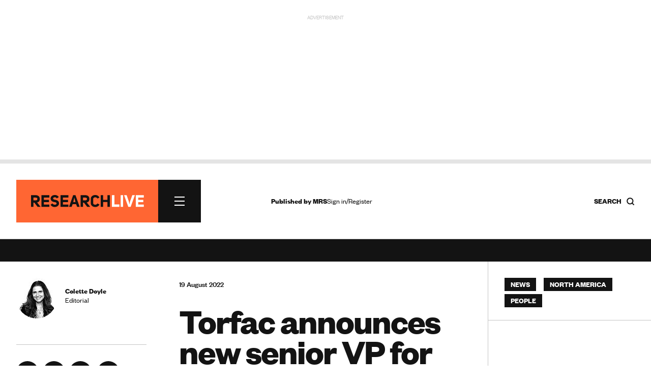

--- FILE ---
content_type: text/html; charset=utf-8
request_url: https://www.google.com/recaptcha/api2/anchor?ar=1&k=6LchGKsbAAAAAGF0vPxCeOS8QPnTNHsrLC7sNnDM&co=aHR0cHM6Ly93d3cucmVzZWFyY2gtbGl2ZS5jb206NDQz&hl=en&v=PoyoqOPhxBO7pBk68S4YbpHZ&size=normal&anchor-ms=20000&execute-ms=30000&cb=z29lt174lvyj
body_size: 49247
content:
<!DOCTYPE HTML><html dir="ltr" lang="en"><head><meta http-equiv="Content-Type" content="text/html; charset=UTF-8">
<meta http-equiv="X-UA-Compatible" content="IE=edge">
<title>reCAPTCHA</title>
<style type="text/css">
/* cyrillic-ext */
@font-face {
  font-family: 'Roboto';
  font-style: normal;
  font-weight: 400;
  font-stretch: 100%;
  src: url(//fonts.gstatic.com/s/roboto/v48/KFO7CnqEu92Fr1ME7kSn66aGLdTylUAMa3GUBHMdazTgWw.woff2) format('woff2');
  unicode-range: U+0460-052F, U+1C80-1C8A, U+20B4, U+2DE0-2DFF, U+A640-A69F, U+FE2E-FE2F;
}
/* cyrillic */
@font-face {
  font-family: 'Roboto';
  font-style: normal;
  font-weight: 400;
  font-stretch: 100%;
  src: url(//fonts.gstatic.com/s/roboto/v48/KFO7CnqEu92Fr1ME7kSn66aGLdTylUAMa3iUBHMdazTgWw.woff2) format('woff2');
  unicode-range: U+0301, U+0400-045F, U+0490-0491, U+04B0-04B1, U+2116;
}
/* greek-ext */
@font-face {
  font-family: 'Roboto';
  font-style: normal;
  font-weight: 400;
  font-stretch: 100%;
  src: url(//fonts.gstatic.com/s/roboto/v48/KFO7CnqEu92Fr1ME7kSn66aGLdTylUAMa3CUBHMdazTgWw.woff2) format('woff2');
  unicode-range: U+1F00-1FFF;
}
/* greek */
@font-face {
  font-family: 'Roboto';
  font-style: normal;
  font-weight: 400;
  font-stretch: 100%;
  src: url(//fonts.gstatic.com/s/roboto/v48/KFO7CnqEu92Fr1ME7kSn66aGLdTylUAMa3-UBHMdazTgWw.woff2) format('woff2');
  unicode-range: U+0370-0377, U+037A-037F, U+0384-038A, U+038C, U+038E-03A1, U+03A3-03FF;
}
/* math */
@font-face {
  font-family: 'Roboto';
  font-style: normal;
  font-weight: 400;
  font-stretch: 100%;
  src: url(//fonts.gstatic.com/s/roboto/v48/KFO7CnqEu92Fr1ME7kSn66aGLdTylUAMawCUBHMdazTgWw.woff2) format('woff2');
  unicode-range: U+0302-0303, U+0305, U+0307-0308, U+0310, U+0312, U+0315, U+031A, U+0326-0327, U+032C, U+032F-0330, U+0332-0333, U+0338, U+033A, U+0346, U+034D, U+0391-03A1, U+03A3-03A9, U+03B1-03C9, U+03D1, U+03D5-03D6, U+03F0-03F1, U+03F4-03F5, U+2016-2017, U+2034-2038, U+203C, U+2040, U+2043, U+2047, U+2050, U+2057, U+205F, U+2070-2071, U+2074-208E, U+2090-209C, U+20D0-20DC, U+20E1, U+20E5-20EF, U+2100-2112, U+2114-2115, U+2117-2121, U+2123-214F, U+2190, U+2192, U+2194-21AE, U+21B0-21E5, U+21F1-21F2, U+21F4-2211, U+2213-2214, U+2216-22FF, U+2308-230B, U+2310, U+2319, U+231C-2321, U+2336-237A, U+237C, U+2395, U+239B-23B7, U+23D0, U+23DC-23E1, U+2474-2475, U+25AF, U+25B3, U+25B7, U+25BD, U+25C1, U+25CA, U+25CC, U+25FB, U+266D-266F, U+27C0-27FF, U+2900-2AFF, U+2B0E-2B11, U+2B30-2B4C, U+2BFE, U+3030, U+FF5B, U+FF5D, U+1D400-1D7FF, U+1EE00-1EEFF;
}
/* symbols */
@font-face {
  font-family: 'Roboto';
  font-style: normal;
  font-weight: 400;
  font-stretch: 100%;
  src: url(//fonts.gstatic.com/s/roboto/v48/KFO7CnqEu92Fr1ME7kSn66aGLdTylUAMaxKUBHMdazTgWw.woff2) format('woff2');
  unicode-range: U+0001-000C, U+000E-001F, U+007F-009F, U+20DD-20E0, U+20E2-20E4, U+2150-218F, U+2190, U+2192, U+2194-2199, U+21AF, U+21E6-21F0, U+21F3, U+2218-2219, U+2299, U+22C4-22C6, U+2300-243F, U+2440-244A, U+2460-24FF, U+25A0-27BF, U+2800-28FF, U+2921-2922, U+2981, U+29BF, U+29EB, U+2B00-2BFF, U+4DC0-4DFF, U+FFF9-FFFB, U+10140-1018E, U+10190-1019C, U+101A0, U+101D0-101FD, U+102E0-102FB, U+10E60-10E7E, U+1D2C0-1D2D3, U+1D2E0-1D37F, U+1F000-1F0FF, U+1F100-1F1AD, U+1F1E6-1F1FF, U+1F30D-1F30F, U+1F315, U+1F31C, U+1F31E, U+1F320-1F32C, U+1F336, U+1F378, U+1F37D, U+1F382, U+1F393-1F39F, U+1F3A7-1F3A8, U+1F3AC-1F3AF, U+1F3C2, U+1F3C4-1F3C6, U+1F3CA-1F3CE, U+1F3D4-1F3E0, U+1F3ED, U+1F3F1-1F3F3, U+1F3F5-1F3F7, U+1F408, U+1F415, U+1F41F, U+1F426, U+1F43F, U+1F441-1F442, U+1F444, U+1F446-1F449, U+1F44C-1F44E, U+1F453, U+1F46A, U+1F47D, U+1F4A3, U+1F4B0, U+1F4B3, U+1F4B9, U+1F4BB, U+1F4BF, U+1F4C8-1F4CB, U+1F4D6, U+1F4DA, U+1F4DF, U+1F4E3-1F4E6, U+1F4EA-1F4ED, U+1F4F7, U+1F4F9-1F4FB, U+1F4FD-1F4FE, U+1F503, U+1F507-1F50B, U+1F50D, U+1F512-1F513, U+1F53E-1F54A, U+1F54F-1F5FA, U+1F610, U+1F650-1F67F, U+1F687, U+1F68D, U+1F691, U+1F694, U+1F698, U+1F6AD, U+1F6B2, U+1F6B9-1F6BA, U+1F6BC, U+1F6C6-1F6CF, U+1F6D3-1F6D7, U+1F6E0-1F6EA, U+1F6F0-1F6F3, U+1F6F7-1F6FC, U+1F700-1F7FF, U+1F800-1F80B, U+1F810-1F847, U+1F850-1F859, U+1F860-1F887, U+1F890-1F8AD, U+1F8B0-1F8BB, U+1F8C0-1F8C1, U+1F900-1F90B, U+1F93B, U+1F946, U+1F984, U+1F996, U+1F9E9, U+1FA00-1FA6F, U+1FA70-1FA7C, U+1FA80-1FA89, U+1FA8F-1FAC6, U+1FACE-1FADC, U+1FADF-1FAE9, U+1FAF0-1FAF8, U+1FB00-1FBFF;
}
/* vietnamese */
@font-face {
  font-family: 'Roboto';
  font-style: normal;
  font-weight: 400;
  font-stretch: 100%;
  src: url(//fonts.gstatic.com/s/roboto/v48/KFO7CnqEu92Fr1ME7kSn66aGLdTylUAMa3OUBHMdazTgWw.woff2) format('woff2');
  unicode-range: U+0102-0103, U+0110-0111, U+0128-0129, U+0168-0169, U+01A0-01A1, U+01AF-01B0, U+0300-0301, U+0303-0304, U+0308-0309, U+0323, U+0329, U+1EA0-1EF9, U+20AB;
}
/* latin-ext */
@font-face {
  font-family: 'Roboto';
  font-style: normal;
  font-weight: 400;
  font-stretch: 100%;
  src: url(//fonts.gstatic.com/s/roboto/v48/KFO7CnqEu92Fr1ME7kSn66aGLdTylUAMa3KUBHMdazTgWw.woff2) format('woff2');
  unicode-range: U+0100-02BA, U+02BD-02C5, U+02C7-02CC, U+02CE-02D7, U+02DD-02FF, U+0304, U+0308, U+0329, U+1D00-1DBF, U+1E00-1E9F, U+1EF2-1EFF, U+2020, U+20A0-20AB, U+20AD-20C0, U+2113, U+2C60-2C7F, U+A720-A7FF;
}
/* latin */
@font-face {
  font-family: 'Roboto';
  font-style: normal;
  font-weight: 400;
  font-stretch: 100%;
  src: url(//fonts.gstatic.com/s/roboto/v48/KFO7CnqEu92Fr1ME7kSn66aGLdTylUAMa3yUBHMdazQ.woff2) format('woff2');
  unicode-range: U+0000-00FF, U+0131, U+0152-0153, U+02BB-02BC, U+02C6, U+02DA, U+02DC, U+0304, U+0308, U+0329, U+2000-206F, U+20AC, U+2122, U+2191, U+2193, U+2212, U+2215, U+FEFF, U+FFFD;
}
/* cyrillic-ext */
@font-face {
  font-family: 'Roboto';
  font-style: normal;
  font-weight: 500;
  font-stretch: 100%;
  src: url(//fonts.gstatic.com/s/roboto/v48/KFO7CnqEu92Fr1ME7kSn66aGLdTylUAMa3GUBHMdazTgWw.woff2) format('woff2');
  unicode-range: U+0460-052F, U+1C80-1C8A, U+20B4, U+2DE0-2DFF, U+A640-A69F, U+FE2E-FE2F;
}
/* cyrillic */
@font-face {
  font-family: 'Roboto';
  font-style: normal;
  font-weight: 500;
  font-stretch: 100%;
  src: url(//fonts.gstatic.com/s/roboto/v48/KFO7CnqEu92Fr1ME7kSn66aGLdTylUAMa3iUBHMdazTgWw.woff2) format('woff2');
  unicode-range: U+0301, U+0400-045F, U+0490-0491, U+04B0-04B1, U+2116;
}
/* greek-ext */
@font-face {
  font-family: 'Roboto';
  font-style: normal;
  font-weight: 500;
  font-stretch: 100%;
  src: url(//fonts.gstatic.com/s/roboto/v48/KFO7CnqEu92Fr1ME7kSn66aGLdTylUAMa3CUBHMdazTgWw.woff2) format('woff2');
  unicode-range: U+1F00-1FFF;
}
/* greek */
@font-face {
  font-family: 'Roboto';
  font-style: normal;
  font-weight: 500;
  font-stretch: 100%;
  src: url(//fonts.gstatic.com/s/roboto/v48/KFO7CnqEu92Fr1ME7kSn66aGLdTylUAMa3-UBHMdazTgWw.woff2) format('woff2');
  unicode-range: U+0370-0377, U+037A-037F, U+0384-038A, U+038C, U+038E-03A1, U+03A3-03FF;
}
/* math */
@font-face {
  font-family: 'Roboto';
  font-style: normal;
  font-weight: 500;
  font-stretch: 100%;
  src: url(//fonts.gstatic.com/s/roboto/v48/KFO7CnqEu92Fr1ME7kSn66aGLdTylUAMawCUBHMdazTgWw.woff2) format('woff2');
  unicode-range: U+0302-0303, U+0305, U+0307-0308, U+0310, U+0312, U+0315, U+031A, U+0326-0327, U+032C, U+032F-0330, U+0332-0333, U+0338, U+033A, U+0346, U+034D, U+0391-03A1, U+03A3-03A9, U+03B1-03C9, U+03D1, U+03D5-03D6, U+03F0-03F1, U+03F4-03F5, U+2016-2017, U+2034-2038, U+203C, U+2040, U+2043, U+2047, U+2050, U+2057, U+205F, U+2070-2071, U+2074-208E, U+2090-209C, U+20D0-20DC, U+20E1, U+20E5-20EF, U+2100-2112, U+2114-2115, U+2117-2121, U+2123-214F, U+2190, U+2192, U+2194-21AE, U+21B0-21E5, U+21F1-21F2, U+21F4-2211, U+2213-2214, U+2216-22FF, U+2308-230B, U+2310, U+2319, U+231C-2321, U+2336-237A, U+237C, U+2395, U+239B-23B7, U+23D0, U+23DC-23E1, U+2474-2475, U+25AF, U+25B3, U+25B7, U+25BD, U+25C1, U+25CA, U+25CC, U+25FB, U+266D-266F, U+27C0-27FF, U+2900-2AFF, U+2B0E-2B11, U+2B30-2B4C, U+2BFE, U+3030, U+FF5B, U+FF5D, U+1D400-1D7FF, U+1EE00-1EEFF;
}
/* symbols */
@font-face {
  font-family: 'Roboto';
  font-style: normal;
  font-weight: 500;
  font-stretch: 100%;
  src: url(//fonts.gstatic.com/s/roboto/v48/KFO7CnqEu92Fr1ME7kSn66aGLdTylUAMaxKUBHMdazTgWw.woff2) format('woff2');
  unicode-range: U+0001-000C, U+000E-001F, U+007F-009F, U+20DD-20E0, U+20E2-20E4, U+2150-218F, U+2190, U+2192, U+2194-2199, U+21AF, U+21E6-21F0, U+21F3, U+2218-2219, U+2299, U+22C4-22C6, U+2300-243F, U+2440-244A, U+2460-24FF, U+25A0-27BF, U+2800-28FF, U+2921-2922, U+2981, U+29BF, U+29EB, U+2B00-2BFF, U+4DC0-4DFF, U+FFF9-FFFB, U+10140-1018E, U+10190-1019C, U+101A0, U+101D0-101FD, U+102E0-102FB, U+10E60-10E7E, U+1D2C0-1D2D3, U+1D2E0-1D37F, U+1F000-1F0FF, U+1F100-1F1AD, U+1F1E6-1F1FF, U+1F30D-1F30F, U+1F315, U+1F31C, U+1F31E, U+1F320-1F32C, U+1F336, U+1F378, U+1F37D, U+1F382, U+1F393-1F39F, U+1F3A7-1F3A8, U+1F3AC-1F3AF, U+1F3C2, U+1F3C4-1F3C6, U+1F3CA-1F3CE, U+1F3D4-1F3E0, U+1F3ED, U+1F3F1-1F3F3, U+1F3F5-1F3F7, U+1F408, U+1F415, U+1F41F, U+1F426, U+1F43F, U+1F441-1F442, U+1F444, U+1F446-1F449, U+1F44C-1F44E, U+1F453, U+1F46A, U+1F47D, U+1F4A3, U+1F4B0, U+1F4B3, U+1F4B9, U+1F4BB, U+1F4BF, U+1F4C8-1F4CB, U+1F4D6, U+1F4DA, U+1F4DF, U+1F4E3-1F4E6, U+1F4EA-1F4ED, U+1F4F7, U+1F4F9-1F4FB, U+1F4FD-1F4FE, U+1F503, U+1F507-1F50B, U+1F50D, U+1F512-1F513, U+1F53E-1F54A, U+1F54F-1F5FA, U+1F610, U+1F650-1F67F, U+1F687, U+1F68D, U+1F691, U+1F694, U+1F698, U+1F6AD, U+1F6B2, U+1F6B9-1F6BA, U+1F6BC, U+1F6C6-1F6CF, U+1F6D3-1F6D7, U+1F6E0-1F6EA, U+1F6F0-1F6F3, U+1F6F7-1F6FC, U+1F700-1F7FF, U+1F800-1F80B, U+1F810-1F847, U+1F850-1F859, U+1F860-1F887, U+1F890-1F8AD, U+1F8B0-1F8BB, U+1F8C0-1F8C1, U+1F900-1F90B, U+1F93B, U+1F946, U+1F984, U+1F996, U+1F9E9, U+1FA00-1FA6F, U+1FA70-1FA7C, U+1FA80-1FA89, U+1FA8F-1FAC6, U+1FACE-1FADC, U+1FADF-1FAE9, U+1FAF0-1FAF8, U+1FB00-1FBFF;
}
/* vietnamese */
@font-face {
  font-family: 'Roboto';
  font-style: normal;
  font-weight: 500;
  font-stretch: 100%;
  src: url(//fonts.gstatic.com/s/roboto/v48/KFO7CnqEu92Fr1ME7kSn66aGLdTylUAMa3OUBHMdazTgWw.woff2) format('woff2');
  unicode-range: U+0102-0103, U+0110-0111, U+0128-0129, U+0168-0169, U+01A0-01A1, U+01AF-01B0, U+0300-0301, U+0303-0304, U+0308-0309, U+0323, U+0329, U+1EA0-1EF9, U+20AB;
}
/* latin-ext */
@font-face {
  font-family: 'Roboto';
  font-style: normal;
  font-weight: 500;
  font-stretch: 100%;
  src: url(//fonts.gstatic.com/s/roboto/v48/KFO7CnqEu92Fr1ME7kSn66aGLdTylUAMa3KUBHMdazTgWw.woff2) format('woff2');
  unicode-range: U+0100-02BA, U+02BD-02C5, U+02C7-02CC, U+02CE-02D7, U+02DD-02FF, U+0304, U+0308, U+0329, U+1D00-1DBF, U+1E00-1E9F, U+1EF2-1EFF, U+2020, U+20A0-20AB, U+20AD-20C0, U+2113, U+2C60-2C7F, U+A720-A7FF;
}
/* latin */
@font-face {
  font-family: 'Roboto';
  font-style: normal;
  font-weight: 500;
  font-stretch: 100%;
  src: url(//fonts.gstatic.com/s/roboto/v48/KFO7CnqEu92Fr1ME7kSn66aGLdTylUAMa3yUBHMdazQ.woff2) format('woff2');
  unicode-range: U+0000-00FF, U+0131, U+0152-0153, U+02BB-02BC, U+02C6, U+02DA, U+02DC, U+0304, U+0308, U+0329, U+2000-206F, U+20AC, U+2122, U+2191, U+2193, U+2212, U+2215, U+FEFF, U+FFFD;
}
/* cyrillic-ext */
@font-face {
  font-family: 'Roboto';
  font-style: normal;
  font-weight: 900;
  font-stretch: 100%;
  src: url(//fonts.gstatic.com/s/roboto/v48/KFO7CnqEu92Fr1ME7kSn66aGLdTylUAMa3GUBHMdazTgWw.woff2) format('woff2');
  unicode-range: U+0460-052F, U+1C80-1C8A, U+20B4, U+2DE0-2DFF, U+A640-A69F, U+FE2E-FE2F;
}
/* cyrillic */
@font-face {
  font-family: 'Roboto';
  font-style: normal;
  font-weight: 900;
  font-stretch: 100%;
  src: url(//fonts.gstatic.com/s/roboto/v48/KFO7CnqEu92Fr1ME7kSn66aGLdTylUAMa3iUBHMdazTgWw.woff2) format('woff2');
  unicode-range: U+0301, U+0400-045F, U+0490-0491, U+04B0-04B1, U+2116;
}
/* greek-ext */
@font-face {
  font-family: 'Roboto';
  font-style: normal;
  font-weight: 900;
  font-stretch: 100%;
  src: url(//fonts.gstatic.com/s/roboto/v48/KFO7CnqEu92Fr1ME7kSn66aGLdTylUAMa3CUBHMdazTgWw.woff2) format('woff2');
  unicode-range: U+1F00-1FFF;
}
/* greek */
@font-face {
  font-family: 'Roboto';
  font-style: normal;
  font-weight: 900;
  font-stretch: 100%;
  src: url(//fonts.gstatic.com/s/roboto/v48/KFO7CnqEu92Fr1ME7kSn66aGLdTylUAMa3-UBHMdazTgWw.woff2) format('woff2');
  unicode-range: U+0370-0377, U+037A-037F, U+0384-038A, U+038C, U+038E-03A1, U+03A3-03FF;
}
/* math */
@font-face {
  font-family: 'Roboto';
  font-style: normal;
  font-weight: 900;
  font-stretch: 100%;
  src: url(//fonts.gstatic.com/s/roboto/v48/KFO7CnqEu92Fr1ME7kSn66aGLdTylUAMawCUBHMdazTgWw.woff2) format('woff2');
  unicode-range: U+0302-0303, U+0305, U+0307-0308, U+0310, U+0312, U+0315, U+031A, U+0326-0327, U+032C, U+032F-0330, U+0332-0333, U+0338, U+033A, U+0346, U+034D, U+0391-03A1, U+03A3-03A9, U+03B1-03C9, U+03D1, U+03D5-03D6, U+03F0-03F1, U+03F4-03F5, U+2016-2017, U+2034-2038, U+203C, U+2040, U+2043, U+2047, U+2050, U+2057, U+205F, U+2070-2071, U+2074-208E, U+2090-209C, U+20D0-20DC, U+20E1, U+20E5-20EF, U+2100-2112, U+2114-2115, U+2117-2121, U+2123-214F, U+2190, U+2192, U+2194-21AE, U+21B0-21E5, U+21F1-21F2, U+21F4-2211, U+2213-2214, U+2216-22FF, U+2308-230B, U+2310, U+2319, U+231C-2321, U+2336-237A, U+237C, U+2395, U+239B-23B7, U+23D0, U+23DC-23E1, U+2474-2475, U+25AF, U+25B3, U+25B7, U+25BD, U+25C1, U+25CA, U+25CC, U+25FB, U+266D-266F, U+27C0-27FF, U+2900-2AFF, U+2B0E-2B11, U+2B30-2B4C, U+2BFE, U+3030, U+FF5B, U+FF5D, U+1D400-1D7FF, U+1EE00-1EEFF;
}
/* symbols */
@font-face {
  font-family: 'Roboto';
  font-style: normal;
  font-weight: 900;
  font-stretch: 100%;
  src: url(//fonts.gstatic.com/s/roboto/v48/KFO7CnqEu92Fr1ME7kSn66aGLdTylUAMaxKUBHMdazTgWw.woff2) format('woff2');
  unicode-range: U+0001-000C, U+000E-001F, U+007F-009F, U+20DD-20E0, U+20E2-20E4, U+2150-218F, U+2190, U+2192, U+2194-2199, U+21AF, U+21E6-21F0, U+21F3, U+2218-2219, U+2299, U+22C4-22C6, U+2300-243F, U+2440-244A, U+2460-24FF, U+25A0-27BF, U+2800-28FF, U+2921-2922, U+2981, U+29BF, U+29EB, U+2B00-2BFF, U+4DC0-4DFF, U+FFF9-FFFB, U+10140-1018E, U+10190-1019C, U+101A0, U+101D0-101FD, U+102E0-102FB, U+10E60-10E7E, U+1D2C0-1D2D3, U+1D2E0-1D37F, U+1F000-1F0FF, U+1F100-1F1AD, U+1F1E6-1F1FF, U+1F30D-1F30F, U+1F315, U+1F31C, U+1F31E, U+1F320-1F32C, U+1F336, U+1F378, U+1F37D, U+1F382, U+1F393-1F39F, U+1F3A7-1F3A8, U+1F3AC-1F3AF, U+1F3C2, U+1F3C4-1F3C6, U+1F3CA-1F3CE, U+1F3D4-1F3E0, U+1F3ED, U+1F3F1-1F3F3, U+1F3F5-1F3F7, U+1F408, U+1F415, U+1F41F, U+1F426, U+1F43F, U+1F441-1F442, U+1F444, U+1F446-1F449, U+1F44C-1F44E, U+1F453, U+1F46A, U+1F47D, U+1F4A3, U+1F4B0, U+1F4B3, U+1F4B9, U+1F4BB, U+1F4BF, U+1F4C8-1F4CB, U+1F4D6, U+1F4DA, U+1F4DF, U+1F4E3-1F4E6, U+1F4EA-1F4ED, U+1F4F7, U+1F4F9-1F4FB, U+1F4FD-1F4FE, U+1F503, U+1F507-1F50B, U+1F50D, U+1F512-1F513, U+1F53E-1F54A, U+1F54F-1F5FA, U+1F610, U+1F650-1F67F, U+1F687, U+1F68D, U+1F691, U+1F694, U+1F698, U+1F6AD, U+1F6B2, U+1F6B9-1F6BA, U+1F6BC, U+1F6C6-1F6CF, U+1F6D3-1F6D7, U+1F6E0-1F6EA, U+1F6F0-1F6F3, U+1F6F7-1F6FC, U+1F700-1F7FF, U+1F800-1F80B, U+1F810-1F847, U+1F850-1F859, U+1F860-1F887, U+1F890-1F8AD, U+1F8B0-1F8BB, U+1F8C0-1F8C1, U+1F900-1F90B, U+1F93B, U+1F946, U+1F984, U+1F996, U+1F9E9, U+1FA00-1FA6F, U+1FA70-1FA7C, U+1FA80-1FA89, U+1FA8F-1FAC6, U+1FACE-1FADC, U+1FADF-1FAE9, U+1FAF0-1FAF8, U+1FB00-1FBFF;
}
/* vietnamese */
@font-face {
  font-family: 'Roboto';
  font-style: normal;
  font-weight: 900;
  font-stretch: 100%;
  src: url(//fonts.gstatic.com/s/roboto/v48/KFO7CnqEu92Fr1ME7kSn66aGLdTylUAMa3OUBHMdazTgWw.woff2) format('woff2');
  unicode-range: U+0102-0103, U+0110-0111, U+0128-0129, U+0168-0169, U+01A0-01A1, U+01AF-01B0, U+0300-0301, U+0303-0304, U+0308-0309, U+0323, U+0329, U+1EA0-1EF9, U+20AB;
}
/* latin-ext */
@font-face {
  font-family: 'Roboto';
  font-style: normal;
  font-weight: 900;
  font-stretch: 100%;
  src: url(//fonts.gstatic.com/s/roboto/v48/KFO7CnqEu92Fr1ME7kSn66aGLdTylUAMa3KUBHMdazTgWw.woff2) format('woff2');
  unicode-range: U+0100-02BA, U+02BD-02C5, U+02C7-02CC, U+02CE-02D7, U+02DD-02FF, U+0304, U+0308, U+0329, U+1D00-1DBF, U+1E00-1E9F, U+1EF2-1EFF, U+2020, U+20A0-20AB, U+20AD-20C0, U+2113, U+2C60-2C7F, U+A720-A7FF;
}
/* latin */
@font-face {
  font-family: 'Roboto';
  font-style: normal;
  font-weight: 900;
  font-stretch: 100%;
  src: url(//fonts.gstatic.com/s/roboto/v48/KFO7CnqEu92Fr1ME7kSn66aGLdTylUAMa3yUBHMdazQ.woff2) format('woff2');
  unicode-range: U+0000-00FF, U+0131, U+0152-0153, U+02BB-02BC, U+02C6, U+02DA, U+02DC, U+0304, U+0308, U+0329, U+2000-206F, U+20AC, U+2122, U+2191, U+2193, U+2212, U+2215, U+FEFF, U+FFFD;
}

</style>
<link rel="stylesheet" type="text/css" href="https://www.gstatic.com/recaptcha/releases/PoyoqOPhxBO7pBk68S4YbpHZ/styles__ltr.css">
<script nonce="G4jNSp1-XtpuR6gDV7MUeg" type="text/javascript">window['__recaptcha_api'] = 'https://www.google.com/recaptcha/api2/';</script>
<script type="text/javascript" src="https://www.gstatic.com/recaptcha/releases/PoyoqOPhxBO7pBk68S4YbpHZ/recaptcha__en.js" nonce="G4jNSp1-XtpuR6gDV7MUeg">
      
    </script></head>
<body><div id="rc-anchor-alert" class="rc-anchor-alert"></div>
<input type="hidden" id="recaptcha-token" value="[base64]">
<script type="text/javascript" nonce="G4jNSp1-XtpuR6gDV7MUeg">
      recaptcha.anchor.Main.init("[\x22ainput\x22,[\x22bgdata\x22,\x22\x22,\[base64]/[base64]/MjU1Ong/[base64]/[base64]/[base64]/[base64]/[base64]/[base64]/[base64]/[base64]/[base64]/[base64]/[base64]/[base64]/[base64]/[base64]/[base64]\\u003d\x22,\[base64]\\u003d\\u003d\x22,\[base64]/Z21BwpQ7NsOmLMOFwrs9w6vCr8OKw6weESvCj8Ouw5vCtA7DgsKnB8Obw5LDp8Ouw4TDlcKpw67Djj4bO0k3AcOvYSXDjjDCnnsgQlACQsOCw5XDtcKpY8K+w7oxE8KVI8KZwqAjwq41fMKBw6Mkwp7CrGcsQXMkwr/CrXzDnsKQJXjCrMKUwqE5wrXCgx/DjSc/[base64]/LcORQ8KFKMKhw73ChcOTVMKaME81wr7CpsKTM8KBYsKiZRHDoDHCj8K4wqrDs8OGEBd9w5DDncOkwqFXw7vCvsOCwrDDkcK9f3nDpnPChlXDo3TCp8KkGG/DkXUVe8OSw6A/C8Orb8ORw7M4w6jDpVPDqCgow6bDmsOgw4cXdMKdFQ06BMOiFmzCjgrCn8OccCceXsKobgIqw7xgY2nDvH8wFVTCrMOswpoyfVTClWLCsVLDiAMRw5J+w4TDtMKMwp3ChMOzwqDDtEfDhcK/GHjCkcOGFcKPwqEdOcKhRMOWw68Pw4IrHynDlTPDlW1+VcK9L07CvTjDv18/cy1ew4Auw7VPwoYwwqPDlF3DoMKlw5ITUMKmC3nCpTwjworDiMO0cEdOUMOKOsOubkbDjMKnLn1Hw6cyJcK6Q8KqIFpAN8O7w5LClmJzw7EJwrnCkXXCmT7CiG8MISjCo8Ofwr/CrcOJMnnCmMORZVUuEVYiw47Cl8KKR8KscRDCvsO2SwFjSQc+w6kIQcK4wp/ChsOVwrhmRMObJWAMwp/[base64]/[base64]/[base64]/[base64]/worDlcOuT8OWU8O4w43CoMOFJFsSwr/CkcK0CcKiasKcwovCkMOvw75PZCg2YMKucy1cB1kjw7vCuMKVTGtmFU53F8O+wolWw64/w704wp98w7TClRlpDcKQw7ReB8Ovw4TCnikDw4TDkFXCvsKCdGfCocOZUyoww6xsw41Qw6FocsKXd8OYNX/CosK6GsK6eHETdsOEw7U/woZzIsOSbHs3wrnCrGIxNMK4LEzDnHrDoMKfw7/DjXheecKcH8KnFSHDrMOkCAzCg8OvemzCt8KzSTnDhsKbPhrCrwrDkg/Chg/Dn1HDiCAJwpjCiMO9VcKTw5ERwqlbwrzCjMKMK3tzawNnwoHCjsKqwoYBw4zCn2nCgw4SAl/CjMKCbh/CvcK1IV/DucK1eE/DgxrDmsOUFw3Cuh3DtsKTwqx1bsO0IlFDw4MUw4jCmMK5w5M1IAIlw67DqMKlIsOQwpzDhMO3w6FawqEsKCJrCS3Dq8KUfUfDu8O9woPDm3/CuR3Du8KJDcOcwpJowrPCgitFYCZVw5fCvRLDl8Kzw4DCj2lQwo4/w6ViRsOawo/CosOmUcKVwqtSw41dw7UJfGl0Kg7CnmPDvknDsMKmO8KvGxszw7NtFcO+cAoFw4DDiMKyfUbCpMKiMmUbaMKfUsObN23DjWINw6N0M2/DgT0OC2LDvsK2CMKFw7vDnVI3w5ACw4MKwrjDpjwOw5rDs8Ogw51awoDDrcKYw4gUUMOxwrvDuScSQ8K9MsO9MAAQwqICVD3DqMK3YsKRw6UGasKRB0/Dj0jCicKzwo/CmcKewqNeCsKXecKowqDDtMKww7NBwpnDiA/CssK/wqVxEQcWFk05w5LDscOabcKfZ8OyPW3Cp3/CscKMw55TwqYBD8O2Zjhhw7rDlMK4QnVPVwjCo8KuPHXDs2VWSMOeH8K1fgMAwrXDr8OAwqvDhjYeVsOUw5HChcKWw6YHw5dmw4NgwrvDgcOgcsOlHMONw4kUwpppBMOsdU4twovCs2I9wqPCrW0Aw6zDkg/[base64]/Y8Kmwr00JsOtw5VpwoYABE1CcFXDthBKfVZuw7x9wpbDqMKJwqPDoCd3wrZ0wrgCHFEcwoLDjsKpasOfQ8KAKcKvazNGwot2w6DDs1nDlwXCvGs4PMKowqBsVcOEwqpowpPDukHDvGgEwq/DhcKsw77CqMONE8OtwpTDlsKzwpxzY8KQXClvw4HCtcONwrbCkls4CBENN8KbDW7ChcKheAHDqsOpw6fDsMKWwpvCq8OXRsKtwqTDpsK6MsKFGsKew5AsBA7CiVtjUsK+w67DlsK4dcOue8OcwrhgI0DCpjXDuT1EJgp/aAZePlo7w7Yyw5UxwovCkcKSBMKGw5PDn1pVE2k9a8KUcADDgsKsw67DicKBVHvCrMOYKHzCjsKoH3LDsR5Wwp7CpkkCw6nDhm9EeRzDp8OANylDM3JPwp3CtR1WKDZmwodUN8OEwpsMVcKwwp0qw4A/VsO4wo3DpmEQwpjDqHPCqcOudX/Do8KWYsOuY8KVwobDhcKoLGgsw77Drgl/RMKvwp8FSCrDkUEdw7ESYCZRwqfDnlVGw7TDisOIb8OywrnCpBrDsEgow5/DjX9TcyMDIlHDkR5/IsO6RS/Di8OVwqJQRA9iwqAGwq5JUlTCt8O7DHtONWARwo3Dq8OKOwLCl1PDq0gxTMOvdsK9woYDwqTDnsOzw6/[base64]/wonDj05QVsOYwpcmDMKlwo3ClWl2FGLDlWMWw4LDtsKhw7wBfjLCtAV0w7/[base64]/Cm8Kcwod3wofCrmo9Lns8wp9rw43DsSXCmUFhwpjCsQV3MF/DkXsFw7DCty3ChsOwQm9pHsOcw67Cs8KfwqILPMKqwrHClRPClSXDuGYVw5NBRVosw6x7wo4+woBzKcK+dgzDu8OfVATClGPCrB3DrcK6VQM4w7fCnMO9fhHDt8K5b8K0wpE9dcO8w4M5QX9nQRACwo/CisOafMKjw4rDo8OXV8O8w4dsA8OYIkzCjiXDmjvCmcK2wrDCjgoWwqV+EsOYG8K4DsOcNMOHXQ3DrcO8wqQecTzDgxtCw5jCrjcsw5wYbSIUwq0mw4NgwqjClcKjbMKwCREKw7FkL8Knwo7CkMOuU3rDsEU/[base64]/ecKxwpJAw7HCgcOFGUoqCcKbWsOHwoTCs0fCpcKKw6nCp8O+NMOEw5zChMK3FAzCgsKKEsOrwqMNCTUtHMONwpZaecO1wpPClQXDpcK/bALDtnLDgMKUV8KkwqLDocKtw4NAw4sAw50Hw50Jw4fDvFRJw7rDl8OYajhow4cqwqZ9w4wzw5RZBcK/wrPCkiddE8K+IMOPwpHDvMKrOivCgWrCnMOiNsK6enDClsOKwrzDk8OuY1bDu0cUwpAXw6PDiUFfw40LGAnCjsKbKsOswqjCsWIzwqgrCirCqBfDpws/bcKjKw7DsmTCl3fDqsO8Q8KAYRvDjsOSG3lUSsKPKEjChMKgYMOcQcOYwpVHcxDDosK5JcOSOcOtwojDt8KUwpTDlkfCmBg1FMOjb03DtMKnwrEgwp3CrcOawoXClwAdw6hCwrzCtGbCnyVPXTUfHMOYw53DicKgHMKPfsOwZ8ORawdoXhRKEsKzwqRYGCbDqsO/w7zCuGcHw5/CrUwWB8KhQzfDiMKfw5fDpcOxWwB/[base64]/DuQVXwpI1w4XDnGvDvcKNw65dMDvDojnCp8KkVMKYw7wrw7QbIcOmw43ChF7DoxPDr8OSV8ObS2/Ch0MrLsOKBAAFw6bCgsO/Si/[base64]/Dj8KdTRLDhjtPIsKuwpjCg3XDh8Khw4AndC3CksOgwqLDmFgkw5rDrVzDgsOIw47CtADDsE7DhsOAw7dXA8KIPMKEw6R8Q1zDgnl3c8Kowq8cwq/DlT/Dv1zDp8O3wr/DlVHCj8KPw5rDqsOLZ2BVF8Kpw4rCqsKuaFzDmDPCm8KRQWTCmcKUeMOCwoHDjlPDksKpw67CnCpcw5UPw7bDkcK+wqLCsnRUY2rDr1jDusKxJ8KLIldAOwpqYcK8wpJlw6XCqWIEw45UwocTPGFTw4EDGSjCt2TDlj5iwqhUw7/[base64]/CpcKJw6nCnzBGwoVKw6zDnmfDmMOPwqcYb8OvHTfCrHMTTHHCvcOdGsKZw6dZcFDDlDgsXsOnw6DCgsKcwqjDtsKzw7PCgsK3CjHCu8OJUcOlwrDDmAAQUsOtwpvCo8O4wrzCnhzCmMOyMylMYMKcNsK+XA5tfcKmDhrCicKpKjYfw7gdQ1pwwqTCh8OIwp/DkMOpaQpswqchwp07w73DvSEwwpEZwqXCisOkSsKPw7DCgEDDncKFNxwGVsKiw73CplIQSTHDukzCqwZxwpTDm8KHSRHDvzsJD8O1wqjCrE/DhsKAwp5DwrpNdkUreFNTw5bDnMOTwpVYAE7DijPDscOew6TDtz3DlsKqe37DjMK5IcKmRMK2wqHDuS/CvsKZw6LCogbDmcOzw4zDt8Ocw69Sw7YpQcO4SS/DnMKUwp/Ckz7CiMOHw7jCoiAdIsOSwqzDkwvCr1vCi8KvFErDphvCtcOuQWrDhmc+QMKAwrzDhBI5SzHCrMKXw6YpDUw+w5jDvSHDoHp9N10yw6/CqjY8Wz1EMBLCnV16w5vCpnzCsi3DkcKcw5nDmGkWw6hRKMOfw7XDvcOywqvDsUMtw5UCw5HDmMK+D3UJwqjDj8Ovwp/Ctz/[base64]/w4vDvFrDhMKewpDCmSQ5w6FMw7rDoSTDp8O/[base64]/DgsOEasK4QsOHw5TDpTNLZMKXEm7Dm8KcGMOhwolHwqN6wqdbPMKew4J/SsOFTBdpwrJ1w5HCoSDDiWtgLD3Cs3rDrXdnw64fwrvCp1UQw6/Dp8KFwqYvJxrDui/Dj8KqKV/[base64]/Dp8O1wq7ChsK6LH9mw57DisORwpx7w4JGw4wCGQjDvknDusKRwrnDisKVw6ktw7fCvV7CqhNDw43ClMKWch9hw5xAw4nCkmQQfcOAUMOEdsOMSMO3wrTDtH/DsMO+w7zDrggUHMKJH8OVE0XDrwFWRcKeScKzwqDDq0gIQynDgsKPwqzDocKEwpETOSrDryfCokUqEVdnwoZ5XMOZw7PDqcKlwqTCosOKw4fClsKEO8K2w44tIsOnCEgeRWXCgMOMwooqwrlbwp8Fa8OGwrTDvTdBwpgIbV99wpZhw6R9KsKJM8Ozw4vCiMOrw4t/w6LChsOKwpjDuMO3dhfDjV7Ds08ELQY4FFfCiMOMf8KGd8KbDcOgAcKxZMOzI8Ktw5DDgBgORsKDMjItw5DCojPCicOaworCugHDhRQaw7w6wpDCnH4EwoLClMKAwrLCqUfDo3bDqx7CokEGw5PClEoNG8O9WT3DpsOBLsKmw7/CrBoLZ8KIGF3ChU7DoCECw4wzw5LCjTbChUjDm1DDnWk7Q8K3MMKZI8K/fnjDrMKqwodPw7fCjsO/wpXDrcKtwo7CmsOLw6vDp8Ohw7hOd2pYFUDCqMKhSVZcwrBjw7sswpvDhE3CpcOCPXHCgV3CmV/CsjJlLA3DuAtdUBEFwpcDw5shTQvDhcO3wrLDnsORCg1cw6REJsKAw4AKwr9wQMKmwpzCpgE4w49jwpfDpiRPw5Juwr/DgQHDn2PCksOKw6XDmsK/M8O3w63DsWo/w7MQwr5lwo5nNsKGw79SJBNQASLCkjrCu8Kfw6/[base64]/OsKlwpM2ZSfDshbDqcOyM8OscMO6w6/DpA4hAcO5UcO8w755w45LwrZUw5FAc8O0QkDDhn9+w4IFBXhyFl/[base64]/[base64]/[base64]/CsjIJw6EowqPCmCxwwr3Dg8Otwq0HJsKILMO5fh/[base64]/w4QIwrzCrFNyw4fCosKnw6vCpsORw6bDrDA0woFrw4LDjcOIwpDDjELCkcOdw75PFCYbF1jDpi0TfBPCqSjDtxdOdsKcwq7DtFXCjFFPMMK3w7Z2I8KLND/CtMKiwoV9PMOjPCzDscO6wqbDocKIwo3CkTzCt1IFagECw5DDjsOJGcK6VkhGDcOkw61/w4DClcOWwq7Dt8O7wpzDt8KTAnfCmFYNwpFrw4XDlcKoWQHCvQ0Vwqs1w6rDiMOHw7LCoV8gw43CpQs4wqxSKl/[base64]/CqsOfVH18B3bDrsKEw6Btw43DjSJUw4kFBDsVWcKFwooqJsOWHElnw7vDnMKzw7FNwqIbw75yM8Okw7DCicO6NMOUYW9swozCocOXw5nDpFTDjhvDmsKfEMOvN2wcw5/ChsKKwrgpFHtuwq/Dp1HDtMODVsKiw7t3RhLDtBHCuX9+wrFNAU9Nw497w5rDkMKENVHCtWPCg8OPPhfCnjnDjMOMw65iwo/[base64]/[base64]/YsOTYynDliwmVMO/woTCt8OvwrIuwq4nwrw3wqlOwqgqdFbDkR93EzvCnMKMw6QBAsK8wosmw6jDlCjCgggEw7rDq8O6w718wpQQIMOKw4gwLRIUfsO6UE/DqzrCtMK1wpRswoAzwpXDiVfCv0kLd1dYJsO7w7/[base64]/[base64]/ClsKhT3I/[base64]/Jgsdw6HCpSMkw4/DsyDDi8O2woBMwo/[base64]/AsKdHcOlXsKjw7YlMnZVwopyLXTCtTvCpcKmw6wfwqEuwqkOO1DCj8K/K1U2wqrDnsOBwpwsw4vCjcOSwpN9Lgscw7hBw4fCi8KhKcKSwo1CMsKQw4ZXesOjw5lHbQPChhnDuBDChMOICMOxw67CiW9dw5EVwo47wq9Gwq5aw7Biw6YPwpDCiA7CrivCmx/CoFFZwpVdZsKwwoc2LzlYPz0Cw4M/w7Yfwq7DjGdOc8KhYcK0WMO6w6HDmmJKCcOzwr7CmMK7w4nCkMK1w5TDuH4AwpY+D1XDicKVw6liLsKwQmBawqkjNsOZwpHCjVU6wqTCozvDp8Obw7kOTDPDhsKMwpE5RhLCjsOqAMKOYMO3w4EWw4cYNjXDvcOvIcKqHsOjNGzDh0suw4TCn8OeH1zChUfCkA9nw7/CgSM5C8Oie8O/[base64]/CkGTCicKEQ8K4wq/DpcKnw73CtAXCosOgwpV3FcOWCFUWPsO9JGPDv3cDecOwHcKiwqlFH8O4wozCixgpO2ocwpIFw4vDlsOxwrPCs8K6RylOV8OKw5gtwpzCrn9cZ8KPwrzCicO/Ax9hEMKmw6VywpnCtsKxCUDCqWzCk8K5w4lSw5zDmMODdMKGIyfDnsOtF1HCvcOCwrTCt8Knw6hHw4fCssOaUcKhZMK4dWfDucOmKcKowowXaQltw77DnMOrA2I5BsOnw746wqLCjcOhLMOGwrY9w7ARQmgWw5Ffw4g/[base64]/w7HDl8Oaw5IXKUTDgsKeMcO/JsOOFGQdEBIURcKcw7w/[base64]/DuQE+L8KywpLDrBfDoSg+FUHCqcKjD8O2w4XDmn3Cllxkw7k5wrLCvDbDsDzCvcOZKcO+wpUTL0fCncOcIcKpbsKFBMOcD8OWO8Klwr7Csl1OwpBYOmANwrZ9wqQBHF0sIsKnDcKzwo/Ch8KYLQ7CkmhIf2LDlzrCrXLCisKAZsKNT0bCgCIYacOGwp/Cg8OFwqEwbkA+wo5DSXnCtEo4w4xSw7tAw7vCqSTDu8KJwqPDnl3Du0ZpwqzDjsKnc8OvS27DkcOawrtnwq/CpDMqbcKVN8KLwr0kw604wr85LMKHahxMwqjDr8OnwrHCi1DDssKgwrMdw5ggQz4vwoguADZuf8KZwofDuirCucO1DMOUwrN4wq3DhhdkwrPDrsKswq9FNcO0ecKxw7hDw4bDiMKgLcO8KwQiw4wnw5HCu8KxIsOWwr/CjMKhw4/[base64]/w53CuwrDvSjDhSFVw50/w5zDk8OTwpfCqsOjP8O9w4TDgcK6wrrDmwMlWA/[base64]/[base64]/[base64]/DoH7CvlFONcK7am/DjMKxQwbCixDDh8KhOcOIwoFTOy3CnxTCqm1Fw6DCggDDlsK9wrcKDW1CahMbGCoHGsOcw7kfb2bDucODw6vDmMOuw5/Ci1XDiMKEwrLDjsO0w49RRXvDlTNbwpHDn8ONBsObw7vDomDCo2YAwoAiwphxXcO4wonCmcO4TDRvejvDgzRJworDvMK/[base64]/[base64]/CicOBAkXCqHHDscOwVMKDw7I7wpHCn8OHw4R4w5ZMdR0Fw7PCtMOyIMOPw59gwrPDi2fCpT7ClMOBw5/DicOwe8KgwrwUw7LCn8O7wooqwrHDqi3DvjjDt20KwojCoXHCvh5VVsKxbsOhw4JPw7HDgcOtCsKaI0J/UsOBw7/DkMOHw7rDrMObw7rDlMO0asKWahfCtmLDs8KrwqzCicOzw7rCmsKpPsKjw7NyUTp2CXTCtcOibMOlw690w6gXw7bDlMKXw6gJwofCmcKaTMOhw79uw7M1KMOaVibCiVrCt1hLw4DCjsK5CCXCqV05P3TCl8K6McOVwpt0w6HDp8O/AhBNP8OpHUVKZsOvTVrDnjNvw6fCg1VpwoLCuhDCtyI1wp8dwqfDkcOgwpHCsiMLcMOTG8K5NisffhPDuDzCssO2wpXDmjtBw4LDrcKRXsKZP8OUBsK/wrvCvj3DjsOAw5JHw7lFwq/DqzvCgDULP8ONw5vDosKqwoMfOcOvwqrCtMK3aivDs0bDvTLCgAw8dkPCmMODwqVPf3vDmW8oEWQBw5Buw6nCrUtGYcK5wr98UMKmOwtyw4N/T8Ktw7JdwoF8LjliRMOVw6RYJVHCqcOhNMKpw7QrAsOjwoIsKmrDjUTCsBjDtSjDvGpEwrECQcOMw4cHw4Ilcx/Cn8ONVcKQw4jDuWLDvw9Ww7DDrEjDnl7Ct8O4w63CtjcQZS/DhsONwqciwqh9CsKXAWHClMK4wofDojUNBkbDu8Onw4FyCmzCjsOkwr9Ww4/[base64]/HcOnX0XDkDrCoR/CpzTCrcOrw6LDk8O9w7HCvxofFR4jUcK8w4zCllZSwqVkOBLCpQvCpMO6wo/Cr0HDpkLCgcOVw6bDpsKkwozDuw8uCsOtdMKdNQ3DuxzDiWPDkcKYZjPCtABMw79Iw5/CocOvL1JawoYPw6XCnj7Dh1TDok7Dl8OlWV3Cm0sqHG84w61ow77CpsOnYy5rwp0LZX55f1siQmfDnsKPw6nCqF/DqFIXFhlEwrfDh3rDrSTCoMKFCVXDnMK2eBfCisOCKj8nIS96LmVhfmLDvS9bwpduwrQXPsOnRMKDwqzDjhYIEcOXXSHCn8KewpfCvsOXwpDDh8O7w7nCrx3DlcKJbMKawrRkw4nCj0vDtAXDpUwmw75WU8OVSm/Ck8Knw60WAMKlIh/[base64]/[base64]/DrgbDlcO7IMKhw7xDw71BS8OLw4Ijw6AZw6HCmyDCpXHDlCh8OcO8dsKBcMOIw48OR1s+J8K1YA/CtyNAB8KBwqQkLBIywr7DgDTDtcKzb8OZwprDj3nDrsKTw6vCiEBSw6nCkF/[base64]/wqpuwpHCkcKKDQzCksOTwqtREnvCvAsGwqnCjlfDn8KnF8OTe8KcasOfO2LDmVEsSsKZQMOJw6nCn2B9GsO7wpJQXCrCucOTwqrDt8OQEhJ0woTDsgzDsCM/[base64]/[base64]/bcKrMzB/U8Kyw6HCn8O8wq1Ce8OWw73CpsKuRFllMcKww6A7wrEga8K7w4sMw4ksAcOEw5omwophCcO2wowww5nDgiHDs1/CiMKiw6wdwrzDnifDkGdJT8Kyw7p9wqzCqMK6w7TCqE/DrsKnw4xVRDfCncOnw5zCo13DkMOcwo/DrwXCqMKVcMO8dUIuBUHDu0LCv8KXV8K/NMOaQmpyVSJhwplCw4HCl8OXOcO5UsOdw75VegpNwqdkKhfCmR9+anrDsWbCjMKBwpXCtsOLwp9DcGjDjMKPw6zDq2QJwqYjE8KBw73DnRbCiTttIsOcw7Z9YlsqW8OHLMKYXSvDmBDDmQM6w4/CiU9/w4rDtzlzw5/ClzklVkYSDGPDkMK/[base64]/Cl0JhUBZ1wobCkjwAV3c1S8OfLMO9w4pgw4HChR/Doj4Ww6rDjxB0w4DDmT1HEcOtw6BNw5XDiMOPw5jDssKTNsO2w5LDp3gPwoEIw5F/GcK4NcKfw4MBT8OWwp9jwpUAdcO1w5shBHXDg8KNwpc8w6ZhcsKeKcKLw6nCmMKcHTF+fDnCrDPCpzXDosKMWcO6wrLCh8OcGwQeLA3CtyoPDHxYEMKHw7MYwo8mV0MRJcORwp0ZBMOkw45xHcO8w7Q2wqrCqC3DoFlyN8Ktwp/Cn8Okw43Dp8O6wr7DisKcwprCo8KHw4tsw4RoVsOGZ8KVw49Bw6XCswdnOk4VGMOXDzhuXsKMLxDDnTltTloswprDg8OBw4fCtsK/N8OtIcKKUSQfw5BkwrPDmlkCJcOZdl/Dv1zCusKAAXbCjcObJsOzRiFAb8OcP8O6ZWPDmCs+w64zwpZ+YMOmw4PDgsK4wrzDvcKSw7Afwq05w6rDnD/DjsOgwojCkEDCm8OCw4pVXsKNKmzClsOzJMOsXcKKwqjDoAPDrsKTQsKsKX4zw4bDk8KQw7MmIMKTwoTCngzCjsOVYMKXwosvw5bCtsORw7/DhglAwpc9w6jDssK5CcKow7nDvMKTEcOhbil8w6ZEwppowr7DjjHCsMO8LBEdw6nDhsO6cws9w7XCoMO8w7Q1wpvDhcO4w4LDlnZ9K3PClQwWwobDh8O/OiPCtMOeFcOpEsOkw6jCmRJowr7DgU0pGB/Dg8O1KWtQbjJ4wohCw5VNC8KRfMKFdCJbGADDtsKWVDwBwq0Vw4pEFsKSUFYUwrXCsT5Cw4fCp2VLwojCqcKMcgJdSDRCJA0Qwq/DqsO9w6R3wrPDmUPDjsKiJsOEN1DDlMKwW8KQwoTCpBbCocOORsKPTHjClC3DpMOpCi7CmznDncKQVcKsd2wuYwZsJ3DCrsK0w5szwrB3Pg9+w4/CgcKWwpTDnMKww4TCriAtPMOHPAfDhg5iw4HCkcOjX8OAwrfCuwXDjsKUw7djEcKmwovDmcOnZgYdaMKLw6nDonkbZV1qw5PDr8Kbw4MMIiDCssKxw6/DkMK3wqjCnWsFw7A7w4nDshPDrMOKSV1pOkI1w6tef8Kbw5lSR3LDscKwwrfDiEwHQMKsDsKtw5AIw4R3IsK/FkLDhgFVWcO3w5REwrUdH2Ziw4FPXFvCqW/DqcKAwoQQTsKdehrDlsOkw7zDoAPCv8Kpw7DCn8OdfcOkGxjCosKBw6jCohhfVHbDv23DtRDDscKlenFyW8OTGsO5NGwIASsMw5Z2ZSnCp1BsIyZEfMKNVR/DisOlwp/DjXcCIMKNYRzCjyLDhcK/KWBEwqZHN2fCu1szw7bDsAXDtMKMCh/Cj8Kew580FMKsA8O4YzHCvRMrw5nDtxnCssOiw5bCkcKKZ3RPwrsOw4AXHcOBC8O4wpDDvzhPw5HDtzcRw53DnF3CpVc5wpsEZMOMFsK7wq8jajXDpzQFDMK/GEzCoMKww4lPwrpAw7QtwpjDvMOKw6jCvUrChnkFKsKDVFJ/[base64]/DvyDCosKta09RYULCh8O0woPCpVfDhQF5Vg3DtcOUacOzwrVibsOEw5/[base64]/Cqw9kFMK+wqXDrgTCiDxnwqjCiB3CjsKawrXDnwAcByZKFMOBw78iHcKTwqfDtsKawpzDnD8sw4x/VH5rF8Ojw5LCqTUdRsKhwrLCqHRjEUbCvisIasO4CcKNQTvCmcO5Q8Omw486woLDi27Clkh6YxxtMSTCt8OWFhLDrsO8B8OMMk94aMKbw4JLHcKfw7VlwqDClULCn8OCWm/DgUHDt1DDlcO1w4BlX8OUwrjDtcOZbsOVw5jDlMOXw7VBwo7DuMK2GzQ1w6jDp30HfwzChcOBIsOcJwEoW8KKF8OhbVIxw4kjJCbCnzfCr1PCm8KjQsOQAMK/w4V9emhUw65hPcOFXygaah7CgcOAw6wIC0ZywqEQwr7DsmDDo8Ocw67CpxEUegd8X3AIw6powrJcw44YOsONfMOma8KoUXIeMgfCk00YUsOGaD4LwonChCVpw7XDimbDsUjDu8KTwqXCnsOBOsOFY8K9MWnDhi/CocKnw4DDhMK4HynCosOpaMKZwrzDoCPDisKzTMKpMkpuVCgQJcKmwrXCjX3CpsKJDMOfw47CojXDicKQwrEBwpc1w5dNJsKocz/[base64]/DpxsLwpTDgQvDtQs/[base64]/YsKWwp3Dv8OuZ0NTw4zDnMKsw7BNw4vCjH3CmMKpw5BFwolkwovDrMOWw7U/TALChBslwqU5w7vDmMObwqM4E1ttwrJWw5zDpjjCtMONw5oCwohpwrwGRcKNwpfConoxwqATAD4Iw6jDrwvCiRhkwr40w4TCvnXCljTDosKKw74KIMOiw6jClyF0CcOwwqJRw4hrU8O0esOow5YyeAMAw7swwoAHaSJew7JSwpB/w6Z0w4EtNDE+aRcfw78lDhRMFMO9SlPDplRIJ05Dw6tzVcK+VX/DsXbDugJ9enPDpcKRwq5iZUfCmUnDpTHDjcOiZ8O4W8OqwrImCsKGY8Kww7wjw77DvQRmwrchEsOGwpLDucO2XsKwVcOKZDbChsKvS8O0w69Ew5ROF0kYU8KOwpzDuUTCr2TCjG3DlsOew7RBwqR1w53ConRxU1hvw4YSQXLCtVgGESPDnR/[base64]/wp4NYG09wpTCgnIWcsOlw7R6w5Q1w4gLcMOSw5XDm8OxwoQzYsOIG0zDiiLDssOfwoDDm1LCglXDlcKvw4/[base64]/DssKEHcKvLCzDqcKHVRBdLsOwIRHDhcKcT8OZNhV4NMOoBl4KwrTDow8mVsKlw5ssw6DChMKUwqbCt8KSw47CoR3CnHbClsKwPBgybRUPwp3CvV/Dk2fCiSPCvcKxw5gcwr0rw5VgAmxUUBHCtV8Iwo0nw65pw7TDlAbDjCjDu8KSE1ZRw6fDisOBw6fChifCvsK4TMOOw6BHwr1fcTZtdcKTw6/DmMO4wrXChMK1ZsO8bwrCnyBywpbCj8OJOsKAwoBuwoR4PMOsw5xgXVXCvcO3woxkTsKcIR/CrMOVTCksdiY8QXnCsjl+KxvDsMKfBBJ6YsOcZMKJw7DCv07Du8OOw7Ufw7zCsDrCmMKCFEPCnMOGfcK3ASXDhmTDn0hhwqFgw5tawo/CjnnDksKle1vCm8OsJmHDigXDtXsdw77Dgi0+wqBrw43CoEYkwrZlaMKnKsOUworDnhUnw7jCiMOJb8Klw4N7w4NlwpnCnn1QNWnDpzHCqcKLwrrCnHzDsXUtYQAOOsKXwoJpwq7DtMKxwo/Dn1bCiC8Vwok7e8Klw6rDu8K4wp3CnSE0w4FpDcKdw7TCqcO7SVYHwrIUdsOycsKzw6kOST7DgHgyw7bCmcK2RHUPdmDCksKMV8OnwojDisKxBMKfw58sKsOqdGnDplTDr8Kmf8Omw5vCmsKZwpJuHgoAw792WTLDiMOTw41UIW3DiE/Ct8K/wqt0RBIJwpPDoTISwoA8FALDu8OOw5nCvF1Nw69BwoLCv3PDnQZ9wqzDiT/[base64]/[base64]/[base64]/[base64]/CjgTCnQLDocOmIMKhwpbDoDrDs8OVwrLDlF9KOcKDP8KVw4fDmGnCrcKkfMKCw7bCj8KkfWpfwpDCkWPDmTzDi0d/[base64]/RXrDiiTChFvCq8KPwo/DkmhkfHYpw55rATTDlQhTwpt9KcKywrTChm/CgsO3wrJtwpjClMO0EMKWW2PCtMOWw6vClMOgSMOYw5/[base64]/CkHPCv33DssKoICBXwpFFw60DUsKhasKTHAJXPzHCoADDljPDgnDCvzTDlMKrw4Jhw73CkcOuN3zDq2nCk8K4L3fCjh/DqcOuwqozGsOCBkthwoDCrGPDlk/[base64]/Cq07CvMOYNcK6w7gaPzIAwpPCt0ttVxvCkzI/bEMJw4Itw7vDhMOOw6sMMDY8My8JwpDDnEbCvUApOcK3MDbDi8OVYBfDgjvDhMKbZDg9f8Khw4LDvRk6w7rCgsKOVMOow6LDqMOkwqZFwqXDnMOoW2/[base64]/[base64]/CicOyw4fCvhF/w5TDn8K1woUQw7Ntw6hWAmt6wpnDlsOKXl3CoMOCU27Dhh/Ds8KwPxVxw5oPw49DwpR8w43DsRRWw6UEK8OCw4M0wr/DtD5wQsO0wqPDg8O4LcOnLhpUfnMeLC3CkMOkHsO4F8O1w7YKa8OyN8KvZMKFTsKWworCvijDmhptXQ3CqsKbdCPDhMO2w6rCncOaWSHDtsO2diYCVkzDgHVJwrLCuMKtasOAf8ODw6LDsBnDmmBdw7/[base64]\x22],null,[\x22conf\x22,null,\x226LchGKsbAAAAAGF0vPxCeOS8QPnTNHsrLC7sNnDM\x22,0,null,null,null,0,[21,125,63,73,95,87,41,43,42,83,102,105,109,121],[1017145,855],0,null,null,null,null,0,null,0,1,700,1,null,0,\[base64]/76lBhnEnQkZnOKMAhnM8xEZ\x22,0,0,null,null,1,null,0,1,null,null,null,0],\x22https://www.research-live.com:443\x22,null,[1,1,1],null,null,null,0,3600,[\x22https://www.google.com/intl/en/policies/privacy/\x22,\x22https://www.google.com/intl/en/policies/terms/\x22],\x22vcBl5+hse9gjmfEUi7H1mwV/awolNVr6q9373weEkfs\\u003d\x22,0,0,null,1,1768987058807,0,0,[48],null,[234,146,254,252],\x22RC-4XwsO0Ka8n64pA\x22,null,null,null,null,null,\x220dAFcWeA7AXFg6_LHLkRScrcaTzrpid6vGwyLA02tdDLu5F5Oggjt4aVLwKBqZAF2JhbnWn7Mv2UfHrV3vrTJlb87yJksXdvgQLA\x22,1769069858686]");
    </script></body></html>

--- FILE ---
content_type: text/html; charset=utf-8
request_url: https://www.google.com/recaptcha/api2/aframe
body_size: -248
content:
<!DOCTYPE HTML><html><head><meta http-equiv="content-type" content="text/html; charset=UTF-8"></head><body><script nonce="srORTOWYt5n3MxsFZLyp6A">/** Anti-fraud and anti-abuse applications only. See google.com/recaptcha */ try{var clients={'sodar':'https://pagead2.googlesyndication.com/pagead/sodar?'};window.addEventListener("message",function(a){try{if(a.source===window.parent){var b=JSON.parse(a.data);var c=clients[b['id']];if(c){var d=document.createElement('img');d.src=c+b['params']+'&rc='+(localStorage.getItem("rc::a")?sessionStorage.getItem("rc::b"):"");window.document.body.appendChild(d);sessionStorage.setItem("rc::e",parseInt(sessionStorage.getItem("rc::e")||0)+1);localStorage.setItem("rc::h",'1768983461194');}}}catch(b){}});window.parent.postMessage("_grecaptcha_ready", "*");}catch(b){}</script></body></html>